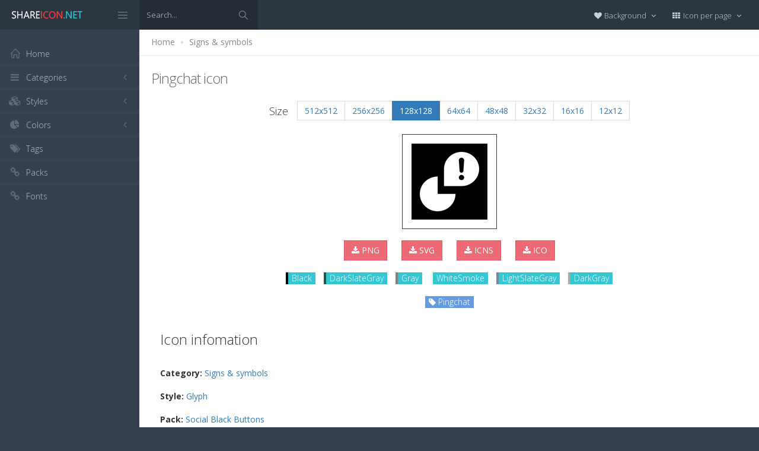

--- FILE ---
content_type: text/html; charset=utf-8
request_url: https://www.shareicon.net/pingchat-103064
body_size: 9930
content:
<!DOCTYPE html>
<!--[if IE 8]> <html lang="en" class="ie8 no-js"> <![endif]-->
<!--[if IE 9]> <html lang="en" class="ie9 no-js"> <![endif]-->
<!--[if !IE]><!-->
<html lang="en">
<!--<![endif]-->
<head>
    <meta charset="utf-8" />
    <title>Pingchat icon</title>
    <meta http-equiv="X-UA-Compatible" content="IE=edge">
    <meta content="width=device-width, initial-scale=1" name="viewport" />
    <link href="//fonts.googleapis.com/css?family=Open+Sans:400,300,600,700&amp;subset=all" rel="stylesheet" type="text/css" />
    <link href="/Content/global/plugins/font-awesome/css/font-awesome.min.css" rel="stylesheet" type="text/css" />
    <link href="/Content/global/plugins/simple-line-icons/simple-line-icons.min.css" rel="stylesheet" type="text/css" />
    <link href="/Content/global/plugins/bootstrap/css/bootstrap.min.css" rel="stylesheet" type="text/css" />
    <link href="/Content/global/plugins/bootstrap-switch/css/bootstrap-switch.min.css" rel="stylesheet" type="text/css" />
    
    <link href="/Content/global/css/components.min.css" rel="stylesheet" type="text/css" />
    <link href="/Content/global/css/plugins.min.css" rel="stylesheet" type="text/css" />
    <link href="/Content/layouts/layout/css/layout.min.css" rel="stylesheet" type="text/css" />
    <link href="/Content/layouts/layout/css/themes/darkblue.min.css" rel="stylesheet" type="text/css" />
    <link href="/Content/layouts/layout/css/custom.min.css" rel="stylesheet" type="text/css" />
    <link href="/Content/styles.css" rel="stylesheet" />
    <link rel="shortcut icon" href="/favicon.ico" />
    
    <link rel="canonical" href="https://www.shareicon.net/pingchat-103064" />
    <link rel="alternate" type="application/rss+xml" title="Share Icon RSS Feed" href="/rss/search" />
    <meta property="article:section" content="Pingchat" />
    <meta name="description" content="Download Pingchat icon, Category: Signs &amp; symbols, Style: Glyph, Packages: Social Black Buttons, Author: Aha-Soft, License: Creative Commons (Attribution 3.0 Unported), Color: Black" />
    <meta name="keywords" content="Pingchat icon,Signs &amp; symbols,Glyph,Social Black Buttons,Aha-Soft,BlackPNG,ICO,SVG,PSD,AI,SVG,EPS" />
    <meta name="twitter:site" content="www.shareicon.net">
    <meta name="twitter:title" content="Pingchat">
    <meta name="twitter:description" content="Download Pingchat icon, Category: Signs &amp; symbols, Style: Glyph, Packages: Social Black Buttons, Author: Aha-Soft, License: Creative Commons (Attribution 3.0 Unported), Color: Black">
    <meta name="twitter:url" content="https://www.shareicon.net/pingchat-103064">
    <meta property="og:title" content="Pingchat" />
    <meta property="og:description" content="Download Pingchat icon, Category: Signs &amp; symbols, Style: Glyph, Packages: Social Black Buttons, Author: Aha-Soft, License: Creative Commons (Attribution 3.0 Unported), Color: Black" />
    <meta property="og:url" content="https://www.shareicon.net/pingchat-103064" />
    <meta property="og:image" content="https://www.shareicon.net/data/2015/09/18/103064_pingchat_512x512.png" />
    <meta itemprop="dateCreated" content="9/18/2015 11:15:12 AM" />
    <meta itemprop="dateModified" content="8/14/2016 3:47:12 PM" />

</head>

<body class="page-header-fixed page-sidebar-closed-hide-logo page-content-white">
    <div class="page-header navbar navbar-fixed-top page-sidebar-fixed">
        <div class="page-header-inner ">
            <div class="page-logo">
                <a href="/" title="ShareIcon.net - Download free icons"><img src="/Content/layouts/layout/img/logo.png" alt="shareicon.net" class="logo-default" /></a>
                <div class="menu-toggler sidebar-toggler">
                    <span></span>
                </div>
            </div>
            <a href="javascript:;" class="menu-toggler responsive-toggler" data-toggle="collapse" data-target=".navbar-collapse">
                <span></span>
            </a>
            <form class="search-form search-form-expanded" action="/search" method="GET">
                <div class="input-group">
                    <input type="text" class="form-control" placeholder="Search..." name="kwd">
                    <span class="input-group-btn">
                        <a href="javascript:;" class="btn submit">
                            <i class="icon-magnifier"></i>
                        </a>
                    </span>
                </div>
            </form>

            

            <div class="top-menu">

                <ul class="nav navbar-nav pull-right">
                    <li class="dropdown dropdown-user">
                        <a href="javascript:;" class="dropdown-toggle" data-toggle="dropdown" data-hover="dropdown" data-close-others="true">
                            <span class="username"><i class="fa fa-heart"></i> Background </span>
                            <i class="fa fa-angle-down"></i>
                        </a>
                        <ul class="dropdown-menu dropdown-menu-default">
                            <li class="active">
                                <a href="javascript:setBackgroud('white');"><span class="square white"></span> White</a>
                            </li>
                            <li class="">
                                <a href="javascript:setBackgroud('black');;"><span class="square black"></span> Black</a>
                            </li>
                            <li class="">
                                <a href="javascript:setBackgroud('transparent');;"><span class="square"></span> Transparent</a>
                            </li>
                        </ul>
                    </li>
                    <li class="dropdown dropdown-user">
                        <a href="javascript:;" class="dropdown-toggle" data-toggle="dropdown" data-hover="dropdown" data-close-others="true">
                            <span class="username"><i class="fa fa-th"></i> Icon per page </span>
                            <i class="fa fa-angle-down"></i>
                        </a>
                        <ul class="dropdown-menu dropdown-menu-default">
                            <li class="">
                                <a href="javascript:setDefaultRow(12);"><i class="fa fa-square"></i> 12</a>
                            </li>
                            <li class="active">
                                <a href="javascript:setDefaultRow(24);;"><i class="fa fa-square"></i> 24 </a>
                            </li>
                            <li class="">
                                <a href="javascript:setDefaultRow(36);;"><i class="fa fa-square"></i> 36 </a>
                            </li>
                            <li class="">
                                <a href="javascript:setDefaultRow(48);;"><i class="fa fa-square"></i> 48 </a>
                            </li>
                            <li class="">
                                <a href="javascript:setDefaultRow(60);;"><i class="fa fa-square"></i> 60 </a>
                            </li>
                        </ul>
                    </li>
                </ul>
            </div>
        </div>
    </div>

    <div class="clearfix"> </div>
    <div class="page-container">
        <div class="page-sidebar-wrapper">
            

<div class="page-sidebar navbar-collapse collapse">
    <ul class="page-sidebar-menu  page-header-fixed " data-keep-expanded="false" data-auto-scroll="true" data-slide-speed="200" style="padding-top: 20px">
        <li class="sidebar-toggler-wrapper hide">
            <div class="sidebar-toggler"><span></span></div>
        </li>
        <li class="nav-item start">
            <a href="/" class="nav-link nav-toggle">
                <i class="icon-home"></i>
                <span class="title">Home</span>
            </a>
        </li>

        <li class="nav-item">
            <a href="javascript:;" class="nav-link nav-toggle">
                <i class="fa fa-bars"></i>
                <span class="title">Categories</span>
                <span class="arrow"></span>
            </a>
            <ul class="sub-menu">
                    <li class="nav-item">
                        <a href="/category/" class="nav-link">
                            <span class="title"></span>
                        </a>
                    </li>
                    <li class="nav-item">
                        <a href="/category/abstract" class="nav-link">
                            <span class="title">Abstract</span>
                        </a>
                    </li>
                    <li class="nav-item">
                        <a href="/category/clothes-accessories" class="nav-link">
                            <span class="title">Clothes &amp; accessories</span>
                        </a>
                    </li>
                    <li class="nav-item">
                        <a href="/category/agriculture-farming-gardening" class="nav-link">
                            <span class="title">Agriculture, farming, &amp; gardening</span>
                        </a>
                    </li>
                    <li class="nav-item">
                        <a href="/category/architecture-and-city" class="nav-link">
                            <span class="title">Architecture And City</span>
                        </a>
                    </li>
                    <li class="nav-item">
                        <a href="/category/art-and-design" class="nav-link">
                            <span class="title">Art And Design</span>
                        </a>
                    </li>
                    <li class="nav-item">
                        <a href="/category/files-and-folders" class="nav-link">
                            <span class="title">Files And Folders</span>
                        </a>
                    </li>
                    <li class="nav-item">
                        <a href="/category/hands-and-gestures" class="nav-link">
                            <span class="title">Hands And Gestures</span>
                        </a>
                    </li>
                    <li class="nav-item">
                        <a href="/category/maps-and-location" class="nav-link">
                            <span class="title">Maps And Location</span>
                        </a>
                    </li>
                    <li class="nav-item">
                        <a href="/category/shapes-and-symbols" class="nav-link">
                            <span class="title">Shapes And Symbols</span>
                        </a>
                    </li>
                    <li class="nav-item">
                        <a href="/category/time-and-date" class="nav-link">
                            <span class="title">Time And Date</span>
                        </a>
                    </li>
                    <li class="nav-item">
                        <a href="/category/tools-and-utensils" class="nav-link">
                            <span class="title">Tools And Utensils</span>
                        </a>
                    </li>
                    <li class="nav-item">
                        <a href="/category/commerce-and-shopping" class="nav-link">
                            <span class="title">Commerce And Shopping</span>
                        </a>
                    </li>
                    <li class="nav-item">
                        <a href="/category/shipping-and-delivery" class="nav-link">
                            <span class="title">Shipping And Delivery</span>
                        </a>
                    </li>
                    <li class="nav-item">
                        <a href="/category/sports-and-competition" class="nav-link">
                            <span class="title">Sports And Competition</span>
                        </a>
                    </li>
                    <li class="nav-item">
                        <a href="/category/furniture-and-household" class="nav-link">
                            <span class="title">Furniture And Household</span>
                        </a>
                    </li>
                    <li class="nav-item">
                        <a href="/category/business-and-finance" class="nav-link">
                            <span class="title">Business And Finance</span>
                        </a>
                    </li>
                    <li class="nav-item">
                        <a href="/category/love-and-romance" class="nav-link">
                            <span class="title">Love And Romance</span>
                        </a>
                    </li>
                    <li class="nav-item">
                        <a href="/category/music-and-multimedia" class="nav-link">
                            <span class="title">Music And Multimedia</span>
                        </a>
                    </li>
                    <li class="nav-item">
                        <a href="/category/food-and-restaurant" class="nav-link">
                            <span class="title">Food And Restaurant</span>
                        </a>
                    </li>
                    <li class="nav-item">
                        <a href="/category/birthday-and-party" class="nav-link">
                            <span class="title">Birthday And Party</span>
                        </a>
                    </li>
                    <li class="nav-item">
                        <a href="/category/farming-and-gardening" class="nav-link">
                            <span class="title">Farming And Gardening</span>
                        </a>
                    </li>
                    <li class="nav-item">
                        <a href="/category/seo-and-web" class="nav-link">
                            <span class="title">Seo And Web</span>
                        </a>
                    </li>
                    <li class="nav-item">
                        <a href="/category/maps-and-flags" class="nav-link">
                            <span class="title">Maps And Flags</span>
                        </a>
                    </li>
                    <li class="nav-item">
                        <a href="/category/healthcare-and-medical" class="nav-link">
                            <span class="title">Healthcare And Medical</span>
                        </a>
                    </li>
                    <li class="nav-item">
                        <a href="/category/ecology-and-environment" class="nav-link">
                            <span class="title">Ecology And Environment</span>
                        </a>
                    </li>
                    <li class="nav-item">
                        <a href="/category/kid-and-baby" class="nav-link">
                            <span class="title">Kid And Baby</span>
                        </a>
                    </li>
                    <li class="nav-item">
                        <a href="/category/construction-and-tools" class="nav-link">
                            <span class="title">Construction And Tools</span>
                        </a>
                    </li>
                    <li class="nav-item">
                        <a href="/category/professions-and-jobs" class="nav-link">
                            <span class="title">Professions And Jobs</span>
                        </a>
                    </li>
                    <li class="nav-item">
                        <a href="/category/hobbies-and-free-time" class="nav-link">
                            <span class="title">Hobbies And Free Time</span>
                        </a>
                    </li>
                    <li class="nav-item">
                        <a href="/category/brands-and-logotypes" class="nav-link">
                            <span class="title">Brands And Logotypes</span>
                        </a>
                    </li>
                    <li class="nav-item">
                        <a href="/category/animals" class="nav-link">
                            <span class="title">Animals</span>
                        </a>
                    </li>
                    <li class="nav-item">
                        <a href="/category/electronics-appliances" class="nav-link">
                            <span class="title">Electronics &amp; appliances</span>
                        </a>
                    </li>
                    <li class="nav-item">
                        <a href="/category/desktop-apps" class="nav-link">
                            <span class="title">Desktop apps</span>
                        </a>
                    </li>
                    <li class="nav-item">
                        <a href="/category/mobile-apps" class="nav-link">
                            <span class="title">Mobile apps</span>
                        </a>
                    </li>
                    <li class="nav-item">
                        <a href="/category/arrows" class="nav-link">
                            <span class="title">Arrows</span>
                        </a>
                    </li>
                    <li class="nav-item">
                        <a href="/category/art" class="nav-link">
                            <span class="title">Art</span>
                        </a>
                    </li>
                    <li class="nav-item">
                        <a href="/category/avatars-smileys" class="nav-link">
                            <span class="title">Avatars &amp; smileys</span>
                        </a>
                    </li>
                    <li class="nav-item">
                        <a href="/category/sports-awards" class="nav-link">
                            <span class="title">Sports &amp; awards</span>
                        </a>
                    </li>
                    <li class="nav-item">
                        <a href="/category/health-beauty-fashion" class="nav-link">
                            <span class="title">Health, Beauty, &amp; Fashion</span>
                        </a>
                    </li>
                    <li class="nav-item">
                        <a href="/category/beauty" class="nav-link">
                            <span class="title">Beauty</span>
                        </a>
                    </li>
                    <li class="nav-item">
                        <a href="/category/buildings" class="nav-link">
                            <span class="title">Buildings</span>
                        </a>
                    </li>
                    <li class="nav-item">
                        <a href="/category/interior-buildings" class="nav-link">
                            <span class="title">Interior &amp; buildings</span>
                        </a>
                    </li>
                    <li class="nav-item">
                        <a href="/category/business" class="nav-link">
                            <span class="title">Business</span>
                        </a>
                    </li>
                    <li class="nav-item">
                        <a href="/category/business-finance" class="nav-link">
                            <span class="title">Business &amp; finance</span>
                        </a>
                    </li>
                    <li class="nav-item">
                        <a href="/category/christmas" class="nav-link">
                            <span class="title">Christmas</span>
                        </a>
                    </li>
                    <li class="nav-item">
                        <a href="/category/cinema" class="nav-link">
                            <span class="title">Cinema</span>
                        </a>
                    </li>
                    <li class="nav-item">
                        <a href="/category/shopping-e-commerce" class="nav-link">
                            <span class="title">Shopping &amp; e-commerce</span>
                        </a>
                    </li>
                    <li class="nav-item">
                        <a href="/category/commerce" class="nav-link">
                            <span class="title">Commerce</span>
                        </a>
                    </li>
                    <li class="nav-item">
                        <a href="/category/communications" class="nav-link">
                            <span class="title">Communications</span>
                        </a>
                    </li>
                    <li class="nav-item">
                        <a href="/category/network-communications" class="nav-link">
                            <span class="title">Network &amp; communications</span>
                        </a>
                    </li>
                    <li class="nav-item">
                        <a href="/category/culture-communities" class="nav-link">
                            <span class="title">Culture &amp; communities</span>
                        </a>
                    </li>
                    <li class="nav-item">
                        <a href="/category/computer" class="nav-link">
                            <span class="title">Computer</span>
                        </a>
                    </li>
                    <li class="nav-item">
                        <a href="/category/computer-hardware" class="nav-link">
                            <span class="title">Computer &amp; hardware</span>
                        </a>
                    </li>
                    <li class="nav-item">
                        <a href="/category/tools-construction" class="nav-link">
                            <span class="title">Tools &amp; construction</span>
                        </a>
                    </li>
                    <li class="nav-item">
                        <a href="/category/controls" class="nav-link">
                            <span class="title">controls</span>
                        </a>
                    </li>
                    <li class="nav-item">
                        <a href="/category/cultures" class="nav-link">
                            <span class="title">Cultures</span>
                        </a>
                    </li>
                    <li class="nav-item">
                        <a href="/category/valentines-day" class="nav-link">
                            <span class="title">Valentines Day</span>
                        </a>
                    </li>
                    <li class="nav-item">
                        <a href="/category/shipping-delivery-fulfillment" class="nav-link">
                            <span class="title">Shipping, Delivery, &amp; Fulfillment</span>
                        </a>
                    </li>
                    <li class="nav-item">
                        <a href="/category/photography-graphic-design" class="nav-link">
                            <span class="title">Photography &amp; graphic design</span>
                        </a>
                    </li>
                    <li class="nav-item">
                        <a href="/category/food-drinks" class="nav-link">
                            <span class="title">Food &amp; drinks</span>
                        </a>
                    </li>
                    <li class="nav-item">
                        <a href="/category/easter" class="nav-link">
                            <span class="title">Easter</span>
                        </a>
                    </li>
                    <li class="nav-item">
                        <a href="/category/ecology-environmentalism" class="nav-link">
                            <span class="title">Ecology &amp; environmentalism</span>
                        </a>
                    </li>
                    <li class="nav-item">
                        <a href="/category/edit-tools" class="nav-link">
                            <span class="title">Edit Tools</span>
                        </a>
                    </li>
                    <li class="nav-item">
                        <a href="/category/education" class="nav-link">
                            <span class="title">Education</span>
                        </a>
                    </li>
                    <li class="nav-item">
                        <a href="/category/education-science" class="nav-link">
                            <span class="title">Education &amp; science</span>
                        </a>
                    </li>
                    <li class="nav-item">
                        <a href="/category/electronics" class="nav-link">
                            <span class="title">Electronics</span>
                        </a>
                    </li>
                    <li class="nav-item">
                        <a href="/category/military-law-enforcement" class="nav-link">
                            <span class="title">Military &amp; law enforcement</span>
                        </a>
                    </li>
                    <li class="nav-item">
                        <a href="/category/events-entertainment" class="nav-link">
                            <span class="title">Events &amp; Entertainment</span>
                        </a>
                    </li>
                    <li class="nav-item">
                        <a href="/category/entertainment" class="nav-link">
                            <span class="title">Entertainment</span>
                        </a>
                    </li>
                    <li class="nav-item">
                        <a href="/category/real-estate" class="nav-link">
                            <span class="title">Real Estate</span>
                        </a>
                    </li>
                    <li class="nav-item">
                        <a href="/category/family-home" class="nav-link">
                            <span class="title">Family &amp; home</span>
                        </a>
                    </li>
                    <li class="nav-item">
                        <a href="/category/fashion" class="nav-link">
                            <span class="title">Fashion</span>
                        </a>
                    </li>
                    <li class="nav-item">
                        <a href="/category/files-folders" class="nav-link">
                            <span class="title">Files &amp; folders</span>
                        </a>
                    </li>
                    <li class="nav-item">
                        <a href="/category/flags" class="nav-link">
                            <span class="title">Flags</span>
                        </a>
                    </li>
                    <li class="nav-item">
                        <a href="/category/food" class="nav-link">
                            <span class="title">food</span>
                        </a>
                    </li>
                    <li class="nav-item">
                        <a href="/category/gaming-gambling" class="nav-link">
                            <span class="title">Gaming &amp; gambling</span>
                        </a>
                    </li>
                    <li class="nav-item">
                        <a href="/category/gaming" class="nav-link">
                            <span class="title">Gaming</span>
                        </a>
                    </li>
                    <li class="nav-item">
                        <a href="/category/touch-gestures" class="nav-link">
                            <span class="title">Touch gestures</span>
                        </a>
                    </li>
                    <li class="nav-item">
                        <a href="/category/gestures" class="nav-link">
                            <span class="title">Gestures</span>
                        </a>
                    </li>
                    <li class="nav-item">
                        <a href="/category/halloween" class="nav-link">
                            <span class="title">Halloween</span>
                        </a>
                    </li>
                    <li class="nav-item">
                        <a href="/category/healthcare-medical" class="nav-link">
                            <span class="title">Healthcare &amp; medical</span>
                        </a>
                    </li>
                    <li class="nav-item">
                        <a href="/category/recreation-hobbies" class="nav-link">
                            <span class="title">Recreation &amp; hobbies</span>
                        </a>
                    </li>
                    <li class="nav-item">
                        <a href="/category/holidays" class="nav-link">
                            <span class="title">Holidays</span>
                        </a>
                    </li>
                    <li class="nav-item">
                        <a href="/category/travel-hotels" class="nav-link">
                            <span class="title">Travel &amp; hotels</span>
                        </a>
                    </li>
                    <li class="nav-item">
                        <a href="/category/industry" class="nav-link">
                            <span class="title">Industry</span>
                        </a>
                    </li>
                    <li class="nav-item">
                        <a href="/category/interface" class="nav-link">
                            <span class="title">Interface</span>
                        </a>
                    </li>
                    <li class="nav-item">
                        <a href="/category/ios7-optimized" class="nav-link">
                            <span class="title">iOS7 optimized</span>
                        </a>
                    </li>
                    <li class="nav-item">
                        <a href="/category/logo" class="nav-link">
                            <span class="title">Logo</span>
                        </a>
                    </li>
                    <li class="nav-item">
                        <a href="/category/maps-navigation" class="nav-link">
                            <span class="title">Maps &amp; navigation</span>
                        </a>
                    </li>
                    <li class="nav-item">
                        <a href="/category/marketing" class="nav-link">
                            <span class="title">Marketing</span>
                        </a>
                    </li>
                    <li class="nav-item">
                        <a href="/category/social-media" class="nav-link">
                            <span class="title">Social media</span>
                        </a>
                    </li>
                    <li class="nav-item">
                        <a href="/category/medical" class="nav-link">
                            <span class="title">Medical</span>
                        </a>
                    </li>
                    <li class="nav-item">
                        <a href="/category/miscellaneous" class="nav-link">
                            <span class="title">Miscellaneous</span>
                        </a>
                    </li>
                    <li class="nav-item">
                        <a href="/category/mixed" class="nav-link">
                            <span class="title">Mixed</span>
                        </a>
                    </li>
                    <li class="nav-item">
                        <a href="/category/monuments" class="nav-link">
                            <span class="title">Monuments</span>
                        </a>
                    </li>
                    <li class="nav-item">
                        <a href="/category/music-multimedia" class="nav-link">
                            <span class="title">Music &amp; multimedia</span>
                        </a>
                    </li>
                    <li class="nav-item">
                        <a href="/category/multimedia" class="nav-link">
                            <span class="title">Multimedia</span>
                        </a>
                    </li>
                    <li class="nav-item">
                        <a href="/category/music" class="nav-link">
                            <span class="title">Music</span>
                        </a>
                    </li>
                    <li class="nav-item">
                        <a href="/category/nature-outdoors" class="nav-link">
                            <span class="title">Nature &amp; outdoors</span>
                        </a>
                    </li>
                    <li class="nav-item">
                        <a href="/category/nature" class="nav-link">
                            <span class="title">Nature</span>
                        </a>
                    </li>
                    <li class="nav-item">
                        <a href="/category/networking" class="nav-link">
                            <span class="title">Networking</span>
                        </a>
                    </li>
                    <li class="nav-item">
                        <a href="/category/other" class="nav-link">
                            <span class="title">other</span>
                        </a>
                    </li>
                    <li class="nav-item">
                        <a href="/category/people" class="nav-link">
                            <span class="title">People</span>
                        </a>
                    </li>
                    <li class="nav-item">
                        <a href="/category/romance" class="nav-link">
                            <span class="title">Romance</span>
                        </a>
                    </li>
                    <li class="nav-item">
                        <a href="/category//root" class="nav-link">
                            <span class="title">Root</span>
                        </a>
                    </li>
                    <li class="nav-item">
                        <a href="/category/security" class="nav-link">
                            <span class="title">Security</span>
                        </a>
                    </li>
                    <li class="nav-item">
                        <a href="/category/seo-web" class="nav-link">
                            <span class="title">SEO &amp; web</span>
                        </a>
                    </li>
                    <li class="nav-item">
                        <a href="/category/shapes" class="nav-link">
                            <span class="title">shapes</span>
                        </a>
                    </li>
                    <li class="nav-item">
                        <a href="/category/signaling" class="nav-link">
                            <span class="title">Signaling</span>
                        </a>
                    </li>
                    <li class="nav-item">
                        <a href="/category/signs" class="nav-link">
                            <span class="title">Signs</span>
                        </a>
                    </li>
                    <li class="nav-item">
                        <a href="/category/signs-symbols" class="nav-link">
                            <span class="title">Signs &amp; symbols</span>
                        </a>
                    </li>
                    <li class="nav-item">
                        <a href="/category/smileys" class="nav-link">
                            <span class="title">Smileys</span>
                        </a>
                    </li>
                    <li class="nav-item">
                        <a href="/category/social" class="nav-link">
                            <span class="title">social</span>
                        </a>
                    </li>
                    <li class="nav-item">
                        <a href="/category/sports" class="nav-link">
                            <span class="title">Sports</span>
                        </a>
                    </li>
                    <li class="nav-item">
                        <a href="/category/summer" class="nav-link">
                            <span class="title">Summer</span>
                        </a>
                    </li>
                    <li class="nav-item">
                        <a href="/category/technology" class="nav-link">
                            <span class="title">technology</span>
                        </a>
                    </li>
                    <li class="nav-item">
                        <a href="/category/transport" class="nav-link">
                            <span class="title">Transport</span>
                        </a>
                    </li>
                    <li class="nav-item">
                        <a href="/category/transportation" class="nav-link">
                            <span class="title">Transportation</span>
                        </a>
                    </li>
                    <li class="nav-item">
                        <a href="/category/travel" class="nav-link">
                            <span class="title">Travel</span>
                        </a>
                    </li>
                    <li class="nav-item">
                        <a href="/category/ui" class="nav-link">
                            <span class="title">UI</span>
                        </a>
                    </li>
                    <li class="nav-item">
                        <a href="/category/user" class="nav-link">
                            <span class="title">User</span>
                        </a>
                    </li>
                    <li class="nav-item">
                        <a href="/category/weapons" class="nav-link">
                            <span class="title">Weapons</span>
                        </a>
                    </li>
                    <li class="nav-item">
                        <a href="/category/weather" class="nav-link">
                            <span class="title">Weather</span>
                        </a>
                    </li>
                    <li class="nav-item">
                        <a href="/category/web" class="nav-link">
                            <span class="title">Web</span>
                        </a>
                    </li>
                    <li class="nav-item">
                        <a href="/category/wellness" class="nav-link">
                            <span class="title">Wellness</span>
                        </a>
                    </li>
            </ul>
        </li>
        <li class="nav-item">
            <a href="javascript:;" class="nav-link nav-toggle">
                <i class="fa fa-cubes"></i>
                <span class="title">Styles</span>
                <span class="arrow"></span>
            </a>
            <ul class="sub-menu">
                    <li class="nav-item">
                        <a href="/style/3d" class="nav-link">
                            <span class="title">3D</span>
                        </a>
                    </li>
                    <li class="nav-item">
                        <a href="/style/badge" class="nav-link">
                            <span class="title">Badge</span>
                        </a>
                    </li>
                    <li class="nav-item">
                        <a href="/style/cartoon" class="nav-link">
                            <span class="title">Cartoon</span>
                        </a>
                    </li>
                    <li class="nav-item">
                        <a href="/style/filled-outline" class="nav-link">
                            <span class="title">Filled outline</span>
                        </a>
                    </li>
                    <li class="nav-item">
                        <a href="/style/flat" class="nav-link">
                            <span class="title">Flat</span>
                        </a>
                    </li>
                    <li class="nav-item">
                        <a href="/style/glyph" class="nav-link">
                            <span class="title">Glyph</span>
                        </a>
                    </li>
                    <li class="nav-item">
                        <a href="/style/handdrawn" class="nav-link">
                            <span class="title">Handdrawn</span>
                        </a>
                    </li>
                    <li class="nav-item">
                        <a href="/style/long-shadow" class="nav-link">
                            <span class="title">Long Shadow</span>
                        </a>
                    </li>
                    <li class="nav-item">
                        <a href="/style/outline" class="nav-link">
                            <span class="title">Outline</span>
                        </a>
                    </li>
                    <li class="nav-item">
                        <a href="/style/photorealistic" class="nav-link">
                            <span class="title">Photorealistic</span>
                        </a>
                    </li>
                    <li class="nav-item">
                        <a href="/style/pixel" class="nav-link">
                            <span class="title">Pixel</span>
                        </a>
                    </li>
                    <li class="nav-item">
                        <a href="/style/smooth" class="nav-link">
                            <span class="title">Smooth</span>
                        </a>
                    </li>
            </ul>
        </li>

        


        <li class="nav-item">
            <a href="javascript:;" class="nav-link nav-toggle">
                <i class="fa fa-pie-chart"></i>
                <span class="title">Colors</span>
                <span class="arrow"></span>
            </a>
            <ul class="sub-menu">
                <li class="nav-item">
                    <div class="colors">
                            <a href="/color/black" title="Find all icon with color Black"><i class="fa fa-square" style="color:Black"></i></a>
                            <a href="/color/darkslategray" title="Find all icon with color DarkSlateGray"><i class="fa fa-square" style="color:DarkSlateGray"></i></a>
                            <a href="/color/whitesmoke" title="Find all icon with color WhiteSmoke"><i class="fa fa-square" style="color:WhiteSmoke"></i></a>
                            <a href="/color/darkgray" title="Find all icon with color DarkGray"><i class="fa fa-square" style="color:DarkGray"></i></a>
                            <a href="/color/gray" title="Find all icon with color Gray"><i class="fa fa-square" style="color:Gray"></i></a>
                            <a href="/color/gainsboro" title="Find all icon with color Gainsboro"><i class="fa fa-square" style="color:Gainsboro"></i></a>
                            <a href="/color/dimgray" title="Find all icon with color DimGray"><i class="fa fa-square" style="color:DimGray"></i></a>
                            <a href="/color/steelblue" title="Find all icon with color SteelBlue"><i class="fa fa-square" style="color:SteelBlue"></i></a>
                            <a href="/color/gold" title="Find all icon with color Gold"><i class="fa fa-square" style="color:Gold"></i></a>
                            <a href="/color/dodgerblue" title="Find all icon with color DodgerBlue"><i class="fa fa-square" style="color:DodgerBlue"></i></a>
                            <a href="/color/silver" title="Find all icon with color Silver"><i class="fa fa-square" style="color:Silver"></i></a>
                            <a href="/color/lavender" title="Find all icon with color Lavender"><i class="fa fa-square" style="color:Lavender"></i></a>
                            <a href="/color/darkslateblue" title="Find all icon with color DarkSlateBlue"><i class="fa fa-square" style="color:DarkSlateBlue"></i></a>
                            <a href="/color/sandybrown" title="Find all icon with color SandyBrown"><i class="fa fa-square" style="color:SandyBrown"></i></a>
                            <a href="/color/goldenrod" title="Find all icon with color Goldenrod"><i class="fa fa-square" style="color:Goldenrod"></i></a>
                            <a href="/color/khaki" title="Find all icon with color Khaki"><i class="fa fa-square" style="color:Khaki"></i></a>
                            <a href="/color/cornflowerblue" title="Find all icon with color CornflowerBlue"><i class="fa fa-square" style="color:CornflowerBlue"></i></a>
                            <a href="/color/firebrick" title="Find all icon with color Firebrick"><i class="fa fa-square" style="color:Firebrick"></i></a>
                            <a href="/color/crimson" title="Find all icon with color Crimson"><i class="fa fa-square" style="color:Crimson"></i></a>
                            <a href="/color/lightgray" title="Find all icon with color LightGray"><i class="fa fa-square" style="color:LightGray"></i></a>
                            <a href="/color/chocolate" title="Find all icon with color Chocolate"><i class="fa fa-square" style="color:Chocolate"></i></a>
                            <a href="/color/midnightblue" title="Find all icon with color MidnightBlue"><i class="fa fa-square" style="color:MidnightBlue"></i></a>
                            <a href="/color/saddlebrown" title="Find all icon with color SaddleBrown"><i class="fa fa-square" style="color:SaddleBrown"></i></a>
                            <a href="/color/yellowgreen" title="Find all icon with color YellowGreen"><i class="fa fa-square" style="color:YellowGreen"></i></a>
                            <a href="/color/indianred" title="Find all icon with color IndianRed"><i class="fa fa-square" style="color:IndianRed"></i></a>
                            <a href="/color/tomato" title="Find all icon with color Tomato"><i class="fa fa-square" style="color:Tomato"></i></a>
                            <a href="/color/royalblue" title="Find all icon with color RoyalBlue"><i class="fa fa-square" style="color:RoyalBlue"></i></a>
                            <a href="/color/skyblue" title="Find all icon with color SkyBlue"><i class="fa fa-square" style="color:SkyBlue"></i></a>
                            <a href="/color/darkorange" title="Find all icon with color DarkOrange"><i class="fa fa-square" style="color:DarkOrange"></i></a>
                            <a href="/color/olivedrab" title="Find all icon with color OliveDrab"><i class="fa fa-square" style="color:OliveDrab"></i></a>
                            <a href="/color/deepskyblue" title="Find all icon with color DeepSkyBlue"><i class="fa fa-square" style="color:DeepSkyBlue"></i></a>
                            <a href="/color/peru" title="Find all icon with color Peru"><i class="fa fa-square" style="color:Peru"></i></a>
                            <a href="/color/sienna" title="Find all icon with color Sienna"><i class="fa fa-square" style="color:Sienna"></i></a>
                            <a href="/color/red" title="Find all icon with color Red"><i class="fa fa-square" style="color:Red"></i></a>
                            <a href="/color/lightslategray" title="Find all icon with color LightSlateGray"><i class="fa fa-square" style="color:LightSlateGray"></i></a>
                            <a href="/color/darkcyan" title="Find all icon with color DarkCyan"><i class="fa fa-square" style="color:DarkCyan"></i></a>
                            <a href="/color/lightsteelblue" title="Find all icon with color LightSteelBlue"><i class="fa fa-square" style="color:LightSteelBlue"></i></a>
                            <a href="/color/orange" title="Find all icon with color Orange"><i class="fa fa-square" style="color:Orange"></i></a>
                            <a href="/color/darkkhaki" title="Find all icon with color DarkKhaki"><i class="fa fa-square" style="color:DarkKhaki"></i></a>
                            <a href="/color/teal" title="Find all icon with color Teal"><i class="fa fa-square" style="color:Teal"></i></a>
                            <a href="/color/forestgreen" title="Find all icon with color ForestGreen"><i class="fa fa-square" style="color:ForestGreen"></i></a>
                            <a href="/color/lightseagreen" title="Find all icon with color LightSeaGreen"><i class="fa fa-square" style="color:LightSeaGreen"></i></a>
                            <a href="/color/limegreen" title="Find all icon with color LimeGreen"><i class="fa fa-square" style="color:LimeGreen"></i></a>
                            <a href="/color/darkolivegreen" title="Find all icon with color DarkOliveGreen"><i class="fa fa-square" style="color:DarkOliveGreen"></i></a>
                            <a href="/color/seagreen" title="Find all icon with color SeaGreen"><i class="fa fa-square" style="color:SeaGreen"></i></a>
                            <a href="/color/orangered" title="Find all icon with color OrangeRed"><i class="fa fa-square" style="color:OrangeRed"></i></a>
                            <a href="/color/darkturquoise" title="Find all icon with color DarkTurquoise"><i class="fa fa-square" style="color:DarkTurquoise"></i></a>
                            <a href="/color/lightskyblue" title="Find all icon with color LightSkyBlue"><i class="fa fa-square" style="color:LightSkyBlue"></i></a>
                            <a href="/color/darkgoldenrod" title="Find all icon with color DarkGoldenrod"><i class="fa fa-square" style="color:DarkGoldenrod"></i></a>
                            <a href="/color/mediumturquoise" title="Find all icon with color MediumTurquoise"><i class="fa fa-square" style="color:MediumTurquoise"></i></a>
                            <a href="/color/darkseagreen" title="Find all icon with color DarkSeaGreen"><i class="fa fa-square" style="color:DarkSeaGreen"></i></a>
                            <a href="/color/maroon" title="Find all icon with color Maroon"><i class="fa fa-square" style="color:Maroon"></i></a>
                            <a href="/color/cadetblue" title="Find all icon with color CadetBlue"><i class="fa fa-square" style="color:CadetBlue"></i></a>
                            <a href="/color/mediumseagreen" title="Find all icon with color MediumSeaGreen"><i class="fa fa-square" style="color:MediumSeaGreen"></i></a>
                            <a href="/color/burlywood" title="Find all icon with color BurlyWood"><i class="fa fa-square" style="color:BurlyWood"></i></a>
                            <a href="/color/darkred" title="Find all icon with color DarkRed"><i class="fa fa-square" style="color:DarkRed"></i></a>
                            <a href="/color/snow" title="Find all icon with color Snow"><i class="fa fa-square" style="color:Snow"></i></a>
                            <a href="/color/coral" title="Find all icon with color Coral"><i class="fa fa-square" style="color:Coral"></i></a>
                            <a href="/color/lightblue" title="Find all icon with color LightBlue"><i class="fa fa-square" style="color:LightBlue"></i></a>
                            <a href="/color/paleturquoise" title="Find all icon with color PaleTurquoise"><i class="fa fa-square" style="color:PaleTurquoise"></i></a>
                            <a href="/color/darkgreen" title="Find all icon with color DarkGreen"><i class="fa fa-square" style="color:DarkGreen"></i></a>
                            <a href="/color/linen" title="Find all icon with color Linen"><i class="fa fa-square" style="color:Linen"></i></a>
                            <a href="/color/brown" title="Find all icon with color Brown"><i class="fa fa-square" style="color:Brown"></i></a>
                            <a href="/color/palevioletred" title="Find all icon with color PaleVioletRed"><i class="fa fa-square" style="color:PaleVioletRed"></i></a>
                            <a href="/color/tan" title="Find all icon with color Tan"><i class="fa fa-square" style="color:Tan"></i></a>
                            <a href="/color/mediumaquamarine" title="Find all icon with color MediumAquamarine"><i class="fa fa-square" style="color:MediumAquamarine"></i></a>
                            <a href="/color/navajowhite" title="Find all icon with color NavajoWhite"><i class="fa fa-square" style="color:NavajoWhite"></i></a>
                            <a href="/color/slategray" title="Find all icon with color SlateGray"><i class="fa fa-square" style="color:SlateGray"></i></a>
                            <a href="/color/aliceblue" title="Find all icon with color AliceBlue"><i class="fa fa-square" style="color:AliceBlue"></i></a>
                            <a href="/color/mediumvioletred" title="Find all icon with color MediumVioletRed"><i class="fa fa-square" style="color:MediumVioletRed"></i></a>
                            <a href="/color/rosybrown" title="Find all icon with color RosyBrown"><i class="fa fa-square" style="color:RosyBrown"></i></a>
                            <a href="/color/green" title="Find all icon with color Green"><i class="fa fa-square" style="color:Green"></i></a>
                            <a href="/color/antiquewhite" title="Find all icon with color AntiqueWhite"><i class="fa fa-square" style="color:AntiqueWhite"></i></a>
                            <a href="/color/mediumorchid" title="Find all icon with color MediumOrchid"><i class="fa fa-square" style="color:MediumOrchid"></i></a>
                            <a href="/color/wheat" title="Find all icon with color Wheat"><i class="fa fa-square" style="color:Wheat"></i></a>
                            <a href="/color/deeppink" title="Find all icon with color DeepPink"><i class="fa fa-square" style="color:DeepPink"></i></a>
                            <a href="/color/palegoldenrod" title="Find all icon with color PaleGoldenrod"><i class="fa fa-square" style="color:PaleGoldenrod"></i></a>
                            <a href="/color/powderblue" title="Find all icon with color PowderBlue"><i class="fa fa-square" style="color:PowderBlue"></i></a>
                            <a href="/color/mediumpurple" title="Find all icon with color MediumPurple"><i class="fa fa-square" style="color:MediumPurple"></i></a>
                            <a href="/color/lightpink" title="Find all icon with color LightPink"><i class="fa fa-square" style="color:LightPink"></i></a>
                            <a href="/color/turquoise" title="Find all icon with color Turquoise"><i class="fa fa-square" style="color:Turquoise"></i></a>
                            <a href="/color/lightcoral" title="Find all icon with color LightCoral"><i class="fa fa-square" style="color:LightCoral"></i></a>
                            <a href="/color/salmon" title="Find all icon with color Salmon"><i class="fa fa-square" style="color:Salmon"></i></a>
                            <a href="/color/olive" title="Find all icon with color Olive"><i class="fa fa-square" style="color:Olive"></i></a>
                            <a href="/color/lightsalmon" title="Find all icon with color LightSalmon"><i class="fa fa-square" style="color:LightSalmon"></i></a>
                            <a href="/color/darkblue" title="Find all icon with color DarkBlue"><i class="fa fa-square" style="color:DarkBlue"></i></a>
                            <a href="/color/beige" title="Find all icon with color Beige"><i class="fa fa-square" style="color:Beige"></i></a>
                            <a href="/color/darkorchid" title="Find all icon with color DarkOrchid"><i class="fa fa-square" style="color:DarkOrchid"></i></a>
                            <a href="/color/indigo" title="Find all icon with color Indigo"><i class="fa fa-square" style="color:Indigo"></i></a>
                            <a href="/color/lightcyan" title="Find all icon with color LightCyan"><i class="fa fa-square" style="color:LightCyan"></i></a>
                            <a href="/color/slateblue" title="Find all icon with color SlateBlue"><i class="fa fa-square" style="color:SlateBlue"></i></a>
                            <a href="/color/ghostwhite" title="Find all icon with color GhostWhite"><i class="fa fa-square" style="color:GhostWhite"></i></a>
                            <a href="/color/moccasin" title="Find all icon with color Moccasin"><i class="fa fa-square" style="color:Moccasin"></i></a>
                            <a href="/color/yellow" title="Find all icon with color Yellow"><i class="fa fa-square" style="color:Yellow"></i></a>
                            <a href="/color/darksalmon" title="Find all icon with color DarkSalmon"><i class="fa fa-square" style="color:DarkSalmon"></i></a>
                            <a href="/color/lemonchiffon" title="Find all icon with color LemonChiffon"><i class="fa fa-square" style="color:LemonChiffon"></i></a>
                            <a href="/color/hotpink" title="Find all icon with color HotPink"><i class="fa fa-square" style="color:HotPink"></i></a>
                            <a href="/color/purple" title="Find all icon with color Purple"><i class="fa fa-square" style="color:Purple"></i></a>
                            <a href="/color/lightgreen" title="Find all icon with color LightGreen"><i class="fa fa-square" style="color:LightGreen"></i></a>
                            <a href="/color/lawngreen" title="Find all icon with color LawnGreen"><i class="fa fa-square" style="color:LawnGreen"></i></a>
                    </div>
                </li>
            </ul>
        </li>

        <li class="nav-item">
            <a href="/tags" class="nav-link nav-toggle">
                <i class="fa fa-tags"></i>
                <span class="title">Tags</span>
            </a>
        </li>

        <li class="nav-item">
            <a href="/packs" class="nav-link nav-toggle">
                <i class="fa fa-link"></i>
                <span class="title">Packs</span>
            </a>
        </li>
		
		
		<li class="nav-item">
            <a href="https://www.wfonts.com" title="Download free fonts" class="nav-link nav-toggle" target="_blank">
                <i class="fa fa-link"></i>
                <span class="title">Fonts</span>
            </a>
        </li>
		
		
    </ul>
</div>

        </div>
        <div class="page-content-wrapper">
            <div class="page-content bgWidth">
                




<div class="page-bar">
    <ul class="page-breadcrumb">
        <li>
            <a href="/" title="Share icon, Find free icon">Home</a>
            <i class="fa fa-circle"></i>
        </li>
        <li>
                <a href="/category/signs-symbols" title="Find Signs &amp; symbols Icon"><span>Signs &amp; symbols</span></a>
        </li>
    </ul>
</div>



<h1 class="page-title">
    Pingchat icon
</h1>

<div class="row">
    <div class="col-lg-12">
        <div class="details">

            <div class="tools">
                <div class="size">
                    <h4>Size</h4>
                    <ul class="pagination" id="allSize">

                            <li class=""><a data-size="512x512" href="/data/512x512/2015/09/18/103064_pingchat_512x512.png">512x512</a></li>
                            <li class=""><a data-size="256x256" href="/data/256x256/2015/09/18/103064_pingchat_512x512.png">256x256</a></li>
                            <li class="active"><a data-size="128x128" href="/data/128x128/2015/09/18/103064_pingchat_512x512.png">128x128</a></li>
                            <li class=""><a data-size="64x64" href="/data/64x64/2015/09/18/103064_pingchat_512x512.png">64x64</a></li>
                            <li class=""><a data-size="48x48" href="/data/48x48/2015/09/18/103064_pingchat_512x512.png">48x48</a></li>
                            <li class=""><a data-size="32x32" href="/data/32x32/2015/09/18/103064_pingchat_512x512.png">32x32</a></li>
                            <li class=""><a data-size="16x16" href="/data/16x16/2015/09/18/103064_pingchat_512x512.png">16x16</a></li>
                            <li class=""><a data-size="12x12" href="/data/12x12/2015/09/18/103064_pingchat_512x512.png">12x12</a></li>
                    </ul>
                </div>
                <div class="clearboth"></div>
                <div class="image-icon white">
                    <img id="imgPreview" src="/data/128x128/2015/09/18/103064_pingchat_512x512.png" alt="Pingchat Icon" />
                </div>
                <div class="clearboth"></div>
                

                <div class="download">
                        <a title="Download Pingchat PNG icon" id="pngLink" class="btn btn-danger" href="/download/128x128//2015/09/18/103064_pingchat_512x512.png"><i class="fa fa-download"></i> PNG</a>

                        <a title="Download Pingchat SVG icon" class="btn btn-danger" href="/download/2015/09/18/103064_pingchat.svg"><i class="fa fa-download"></i> SVG</a>

                        <a title="Download Pingchat ICNS icon" class="btn btn-danger" href="/download/2015/09/18/103064_pingchat.icns"><i class="fa fa-download"></i> ICNS</a>

                        <a title="Download Pingchat ICO icon" class="btn btn-danger" href="/download/2015/09/18/103064_pingchat.ico"><i class="fa fa-download"></i> ICO</a>



                </div>

               

                <div class="info">
                        <div class="item">
                            <a title="Find Black Icon" class="label btn-success" href="/color/black" style="border-left:4px solid Black">Black</a> <a title="Find DarkSlateGray Icon" class="label btn-success" href="/color/darkslategray" style="border-left:4px solid DarkSlateGray">DarkSlateGray</a> <a title="Find Gray Icon" class="label btn-success" href="/color/gray" style="border-left:4px solid Gray">Gray</a> <a title="Find WhiteSmoke Icon" class="label btn-success" href="/color/whitesmoke" style="border-left:4px solid WhiteSmoke">WhiteSmoke</a> <a title="Find LightSlateGray Icon" class="label btn-success" href="/color/lightslategray" style="border-left:4px solid LightSlateGray">LightSlateGray</a> <a title="Find DarkGray Icon" class="label btn-success" href="/color/darkgray" style="border-left:4px solid DarkGray">DarkGray</a>
                        </div>
                    <div class="item">
                        <a class="label label-info" title="Find Pingchat Icon"  href="/tag/pingchat"><i class="fa fa-tag"></i> Pingchat</a>
                    </div>
                </div>
            </div>
        </div>
    </div>
    <div class="col-lg-12">
		<div class="row" style="margin:20px 0;">
			<div class="col-md-12">
			<div class="head clearboth">
					<h3 style="float:left">Icon infomation</h3>
					<div class="share-social">
						<div class="google">
							<div class="g-plusone" data-size="medium"></div>
						</div>
						<div class="facebook">
							<div class="fb-like" data-href="/pingchat-103064" data-layout="button_count" data-action="like" data-show-faces="true" data-share="true"></div>
						</div>
					</div>
				</div>

			</div>
			<div class="col-md-6">
			
				
				<div class="infoIcon">

						<p>
							<strong>Category:</strong> <a title="Find all icon in Signs &amp; symbols category" href="/category/signs-symbols">Signs &amp; symbols</a>
						</p>
											<p>
							<strong>Style:</strong> <a title="Find all icon with Signs &amp; symbols style" href="/style/glyph">Glyph</a>
						</p>
											<p><strong>Pack:</strong> <a title="Find all icon in Signs &amp; symbols pack" href="/pack/social-black-buttons">Social Black Buttons</a></p>
											<p><strong>Author:</strong> <a title="Find all icon by Aha-Soft" href="/author/aha-soft">Aha-Soft</a> </p>
											<p><strong>License:</strong> <a title="Find all icon in Creative Commons (Attribution 3.0 Unported) license" href="/license/creative-commons-attribution-3-0-unported">Creative Commons (Attribution 3.0 Unported)</a></p>
											<p><strong>Base color:</strong> <a title="Find all icon with Black color" href="/color/black">Black</a></p>
					
				</div>
			</div>
			<div class="col-md-6">
				<!-- -->
			</div>
		</div>
		
        
    </div>
</div>
<hr />
<h2 class="page-title">Similar icon</h2>

<div class="row">
	<div class="col-md-10">
		<ul class="white icon-lists">


<li class="icon">
    <p class="button">
            <a title="Download Pingchat PNG Icon" href="/download/2016/04/07/484511_pingchat_32x32.png">PNG</a>
                    <a title="Download Pingchat ICO Icon" href="/download/2016/04/07/484511_pingchat.ico">ICO</a>
                    <a title="Download Pingchat ICNS Icon" href="/download/2016/04/07/484511_pingchat.icns">ICNS</a>
                                <a href="/pingchat-484511">MORE</a>
    </p>

    <a href="/pingchat-484511">
        <img src="/data/128x128/2016/04/07/484511_pingchat_32x32.png" style="top:84px;left:84px" alt="Pingchat Black icon" />
    </a>

    <div class="cover" onclick="window.location.href = '/pingchat-484511';">
                            <p><i class="fa fa-folder"></i> <a href="/pack/alex-peattie" title="View more Alex Peattie Icon">Alex Peattie</a></p>
                    <p><i class="fa fa-tags"></i> <a href="/tag/pingchat">Pingchat</a></p>
                    <p><i class="fa fa-pie-chart" style="color:Black"></i> <a href="/color/black" title="View more Black Icon">Black</a></p>
        <p><i class="fa fa-picture-o"></i> <span>32x32</span></p>
    </div>
</li>

<li class="icon">
    <p class="button">
            <a title="Download Pingchat PNG Icon" href="/download/2015/09/16/102030_pingchat_512x512.png">PNG</a>
                    <a title="Download Pingchat ICO Icon" href="/download/2015/09/16/102030_pingchat.ico">ICO</a>
                    <a title="Download Pingchat ICNS Icon" href="/download/2015/09/16/102030_pingchat.icns">ICNS</a>
                    <a title="Download Pingchat SVG Icon" href="/download/2015/09/16/102030_pingchat.svg">SVG</a>
                        <a href="/pingchat-102030">MORE</a>
    </p>

    <a href="/pingchat-102030">
        <img src="/data/128x128/2015/09/16/102030_pingchat_512x512.png" style="top:36px;left:36px" alt="Pingchat DarkSlateGray icon" />
    </a>

    <div class="cover" onclick="window.location.href = '/pingchat-102030';">
            <p><i class="fa fa-bars"></i> <a href="/category/signs-symbols" title="View more Signs &amp; symbols Icon">Signs &amp; symbols</a></p>
                    <p><i class="fa fa-cubes"></i> <a href="/style/smooth" title="View more Smooth Icon">Smooth</a></p>
                    <p><i class="fa fa-folder"></i> <a href="/pack/social-flat-rounded-rects" title="View more Social Flat Rounded Rects Icon">Social Flat Rounded Rects</a></p>
                    <p><i class="fa fa-tags"></i> <a href="/tag/pingchat">Pingchat</a></p>
                    <p><i class="fa fa-pie-chart" style="color:DarkSlateGray"></i> <a href="/color/darkslategray" title="View more DarkSlateGray Icon">DarkSlateGray</a></p>
        <p><i class="fa fa-picture-o"></i> <span>512x512</span></p>
    </div>
</li>

<li class="icon">
    <p class="button">
            <a title="Download Pingchat PNG Icon" href="/download/2015/09/17/102578_pingchat_512x512.png">PNG</a>
                    <a title="Download Pingchat ICO Icon" href="/download/2015/09/17/102578_pingchat.ico">ICO</a>
                    <a title="Download Pingchat ICNS Icon" href="/download/2015/09/17/102578_pingchat.icns">ICNS</a>
                    <a title="Download Pingchat SVG Icon" href="/download/2015/09/17/102578_pingchat.svg">SVG</a>
                        <a href="/pingchat-102578">MORE</a>
    </p>

    <a href="/pingchat-102578">
        <img src="/data/128x128/2015/09/17/102578_pingchat_512x512.png" style="top:36px;left:36px" alt="Pingchat DarkSlateGray icon" />
    </a>

    <div class="cover" onclick="window.location.href = '/pingchat-102578';">
            <p><i class="fa fa-bars"></i> <a href="/category/signs-symbols" title="View more Signs &amp; symbols Icon">Signs &amp; symbols</a></p>
                    <p><i class="fa fa-cubes"></i> <a href="/style/smooth" title="View more Smooth Icon">Smooth</a></p>
                    <p><i class="fa fa-folder"></i> <a href="/pack/social-shade-rounded-rects" title="View more Social Shade Rounded Rects Icon">Social Shade Rounded Rects</a></p>
                    <p><i class="fa fa-tags"></i> <a href="/tag/pingchat">Pingchat</a></p>
                    <p><i class="fa fa-pie-chart" style="color:DarkSlateGray"></i> <a href="/color/darkslategray" title="View more DarkSlateGray Icon">DarkSlateGray</a></p>
        <p><i class="fa fa-picture-o"></i> <span>512x512</span></p>
    </div>
</li>

<li class="icon">
    <p class="button">
            <a title="Download Pingchat PNG Icon" href="/download/2015/09/17/102750_pingchat_512x512.png">PNG</a>
                    <a title="Download Pingchat ICO Icon" href="/download/2015/09/17/102750_pingchat.ico">ICO</a>
                    <a title="Download Pingchat ICNS Icon" href="/download/2015/09/17/102750_pingchat.icns">ICNS</a>
                    <a title="Download Pingchat SVG Icon" href="/download/2015/09/17/102750_pingchat.svg">SVG</a>
                        <a href="/pingchat-102750">MORE</a>
    </p>

    <a href="/pingchat-102750">
        <img src="/data/128x128/2015/09/17/102750_pingchat_512x512.png" style="top:36px;left:36px" alt="Pingchat DarkSlateGray icon" />
    </a>

    <div class="cover" onclick="window.location.href = '/pingchat-102750';">
            <p><i class="fa fa-bars"></i> <a href="/category/signs-symbols" title="View more Signs &amp; symbols Icon">Signs &amp; symbols</a></p>
                    <p><i class="fa fa-cubes"></i> <a href="/style/smooth" title="View more Smooth Icon">Smooth</a></p>
                    <p><i class="fa fa-folder"></i> <a href="/pack/social-flat-dual-vertical" title="View more Social Flat Dual Vertical Icon">Social Flat Dual Vertical</a></p>
                    <p><i class="fa fa-tags"></i> <a href="/tag/pingchat">Pingchat</a></p>
                    <p><i class="fa fa-pie-chart" style="color:DarkSlateGray"></i> <a href="/color/darkslategray" title="View more DarkSlateGray Icon">DarkSlateGray</a></p>
        <p><i class="fa fa-picture-o"></i> <span>512x512</span></p>
    </div>
</li>

<li class="icon">
    <p class="button">
            <a title="Download Pingchat PNG Icon" href="/download/2015/09/18/103064_pingchat_512x512.png">PNG</a>
                    <a title="Download Pingchat ICO Icon" href="/download/2015/09/18/103064_pingchat.ico">ICO</a>
                    <a title="Download Pingchat ICNS Icon" href="/download/2015/09/18/103064_pingchat.icns">ICNS</a>
                    <a title="Download Pingchat SVG Icon" href="/download/2015/09/18/103064_pingchat.svg">SVG</a>
                        <a href="/pingchat-103064">MORE</a>
    </p>

    <a href="/pingchat-103064">
        <img src="/data/128x128/2015/09/18/103064_pingchat_512x512.png" style="top:36px;left:36px" alt="Pingchat Black icon" />
    </a>

    <div class="cover" onclick="window.location.href = '/pingchat-103064';">
            <p><i class="fa fa-bars"></i> <a href="/category/signs-symbols" title="View more Signs &amp; symbols Icon">Signs &amp; symbols</a></p>
                    <p><i class="fa fa-cubes"></i> <a href="/style/glyph" title="View more Glyph Icon">Glyph</a></p>
                    <p><i class="fa fa-folder"></i> <a href="/pack/social-black-buttons" title="View more Social Black Buttons Icon">Social Black Buttons</a></p>
                    <p><i class="fa fa-tags"></i> <a href="/tag/pingchat">Pingchat</a></p>
                    <p><i class="fa fa-pie-chart" style="color:Black"></i> <a href="/color/black" title="View more Black Icon">Black</a></p>
        <p><i class="fa fa-picture-o"></i> <span>512x512</span></p>
    </div>
</li>

<li class="icon">
    <p class="button">
            <a title="Download Pingchat PNG Icon" href="/download/2015/09/11/99199_pingchat_512x512.png">PNG</a>
                    <a title="Download Pingchat ICO Icon" href="/download/2015/09/11/99199_pingchat.ico">ICO</a>
                    <a title="Download Pingchat ICNS Icon" href="/download/2015/09/11/99199_pingchat.icns">ICNS</a>
                    <a title="Download Pingchat SVG Icon" href="/download/2015/09/11/99199_pingchat.svg">SVG</a>
                        <a href="/pingchat-99199">MORE</a>
    </p>

    <a href="/pingchat-99199">
        <img src="/data/128x128/2015/09/11/99199_pingchat_512x512.png" style="top:36px;left:36px" alt="Pingchat DarkSlateGray icon" />
    </a>

    <div class="cover" onclick="window.location.href = '/pingchat-99199';">
            <p><i class="fa fa-bars"></i> <a href="/category/signs-symbols" title="View more Signs &amp; symbols Icon">Signs &amp; symbols</a></p>
                    <p><i class="fa fa-cubes"></i> <a href="/style/smooth" title="View more Smooth Icon">Smooth</a></p>
                    <p><i class="fa fa-folder"></i> <a href="/pack/social-flat-buttons" title="View more Social Flat Buttons Icon">Social Flat Buttons</a></p>
                    <p><i class="fa fa-tags"></i> <a href="/tag/pingchat">Pingchat</a></p>
                    <p><i class="fa fa-pie-chart" style="color:DarkSlateGray"></i> <a href="/color/darkslategray" title="View more DarkSlateGray Icon">DarkSlateGray</a></p>
        <p><i class="fa fa-picture-o"></i> <span>512x512</span></p>
    </div>
</li>

<li class="icon">
    <p class="button">
            <a title="Download Pingchat PNG Icon" href="/download/2015/08/05/80336_pingchat_512x512.png">PNG</a>
                    <a title="Download Pingchat ICO Icon" href="/download/2015/08/05/80336_pingchat.ico">ICO</a>
                    <a title="Download Pingchat ICNS Icon" href="/download/2015/08/05/80336_pingchat.icns">ICNS</a>
                    <a title="Download Pingchat SVG Icon" href="/download/2015/08/05/80336_pingchat.svg">SVG</a>
                        <a href="/pingchat-80336">MORE</a>
    </p>

    <a href="/pingchat-80336">
        <img src="/data/128x128/2015/08/05/80336_pingchat_512x512.png" style="top:36px;left:36px" alt="Pingchat Black icon" />
    </a>

    <div class="cover" onclick="window.location.href = '/pingchat-80336';">
            <p><i class="fa fa-bars"></i> <a href="/category/social-media" title="View more Social media Icon">Social media</a></p>
                    <p><i class="fa fa-cubes"></i> <a href="/style/glyph" title="View more Glyph Icon">Glyph</a></p>
                    <p><i class="fa fa-folder"></i> <a href="/pack/minicons-social" title="View more Minicons Social Icon">Minicons Social</a></p>
                    <p><i class="fa fa-tags"></i> <a href="/tag/pingchat">Pingchat</a></p>
                    <p><i class="fa fa-pie-chart" style="color:Black"></i> <a href="/color/black" title="View more Black Icon">Black</a></p>
        <p><i class="fa fa-picture-o"></i> <span>512x512</span></p>
    </div>
</li>		</ul>
	</div>
	<div class="col-md-2">
		<!-- -->
	</div>
</div>
 
    <hr />
    <h2 class="page-title">Other icon in Pack <a href="/pack/social-black-buttons" title="Social Black Buttons Packages icons">Social Black Buttons</a> </h2>
    <ul class="white icon-lists">


<li class="icon">
    <p class="button">
            <a title="Download Livejournal PNG Icon" href="/download/2015/09/18/103035_livejournal_512x512.png">PNG</a>
                    <a title="Download Livejournal ICO Icon" href="/download/2015/09/18/103035_livejournal.ico">ICO</a>
                    <a title="Download Livejournal ICNS Icon" href="/download/2015/09/18/103035_livejournal.icns">ICNS</a>
                    <a title="Download Livejournal SVG Icon" href="/download/2015/09/18/103035_livejournal.svg">SVG</a>
                        <a href="/livejournal-103035">MORE</a>
    </p>

    <a href="/livejournal-103035">
        <img src="/data/128x128/2015/09/18/103035_livejournal_512x512.png" style="top:36px;left:36px" alt="Livejournal Black icon" />
    </a>

    <div class="cover" onclick="window.location.href = '/livejournal-103035';">
            <p><i class="fa fa-bars"></i> <a href="/category/signs-symbols" title="View more Signs &amp; symbols Icon">Signs &amp; symbols</a></p>
                    <p><i class="fa fa-cubes"></i> <a href="/style/glyph" title="View more Glyph Icon">Glyph</a></p>
                    <p><i class="fa fa-folder"></i> <a href="/pack/social-black-buttons" title="View more Social Black Buttons Icon">Social Black Buttons</a></p>
                    <p><i class="fa fa-tags"></i> <a href="/tag/livejournal">Livejournal</a></p>
                    <p><i class="fa fa-pie-chart" style="color:Black"></i> <a href="/color/black" title="View more Black Icon">Black</a></p>
        <p><i class="fa fa-picture-o"></i> <span>512x512</span></p>
    </div>
</li>

<li class="icon">
    <p class="button">
            <a title="Download Wordpress PNG Icon" href="/download/2015/09/18/103139_wordpress_512x512.png">PNG</a>
                    <a title="Download Wordpress ICO Icon" href="/download/2015/09/18/103139_wordpress.ico">ICO</a>
                    <a title="Download Wordpress ICNS Icon" href="/download/2015/09/18/103139_wordpress.icns">ICNS</a>
                    <a title="Download Wordpress SVG Icon" href="/download/2015/09/18/103139_wordpress.svg">SVG</a>
                        <a href="/wordpress-103139">MORE</a>
    </p>

    <a href="/wordpress-103139">
        <img src="/data/128x128/2015/09/18/103139_wordpress_512x512.png" style="top:36px;left:36px" alt="Wordpress Black icon" />
    </a>

    <div class="cover" onclick="window.location.href = '/wordpress-103139';">
            <p><i class="fa fa-bars"></i> <a href="/category/signs-symbols" title="View more Signs &amp; symbols Icon">Signs &amp; symbols</a></p>
                    <p><i class="fa fa-cubes"></i> <a href="/style/glyph" title="View more Glyph Icon">Glyph</a></p>
                    <p><i class="fa fa-folder"></i> <a href="/pack/social-black-buttons" title="View more Social Black Buttons Icon">Social Black Buttons</a></p>
                    <p><i class="fa fa-tags"></i> <a href="/tag/wordpress">Wordpress</a></p>
                    <p><i class="fa fa-pie-chart" style="color:Black"></i> <a href="/color/black" title="View more Black Icon">Black</a></p>
        <p><i class="fa fa-picture-o"></i> <span>512x512</span></p>
    </div>
</li>

<li class="icon">
    <p class="button">
            <a title="Download Virb PNG Icon" href="/download/2015/09/18/103131_virb_512x512.png">PNG</a>
                    <a title="Download Virb ICO Icon" href="/download/2015/09/18/103131_virb.ico">ICO</a>
                    <a title="Download Virb ICNS Icon" href="/download/2015/09/18/103131_virb.icns">ICNS</a>
                    <a title="Download Virb SVG Icon" href="/download/2015/09/18/103131_virb.svg">SVG</a>
                        <a href="/virb-103131">MORE</a>
    </p>

    <a href="/virb-103131">
        <img src="/data/128x128/2015/09/18/103131_virb_512x512.png" style="top:36px;left:36px" alt="Virb Black icon" />
    </a>

    <div class="cover" onclick="window.location.href = '/virb-103131';">
            <p><i class="fa fa-bars"></i> <a href="/category/signs-symbols" title="View more Signs &amp; symbols Icon">Signs &amp; symbols</a></p>
                    <p><i class="fa fa-cubes"></i> <a href="/style/glyph" title="View more Glyph Icon">Glyph</a></p>
                    <p><i class="fa fa-folder"></i> <a href="/pack/social-black-buttons" title="View more Social Black Buttons Icon">Social Black Buttons</a></p>
                    <p><i class="fa fa-tags"></i> <a href="/tag/virb">Virb</a></p>
                    <p><i class="fa fa-pie-chart" style="color:Black"></i> <a href="/color/black" title="View more Black Icon">Black</a></p>
        <p><i class="fa fa-picture-o"></i> <span>512x512</span></p>
    </div>
</li>

<li class="icon">
    <p class="button">
            <a title="Download dribbble PNG Icon" href="/download/2015/09/18/102982_dribbble_512x512.png">PNG</a>
                    <a title="Download dribbble ICO Icon" href="/download/2015/09/18/102982_dribbble.ico">ICO</a>
                    <a title="Download dribbble ICNS Icon" href="/download/2015/09/18/102982_dribbble.icns">ICNS</a>
                    <a title="Download dribbble SVG Icon" href="/download/2015/09/18/102982_dribbble.svg">SVG</a>
                        <a href="/dribbble-102982">MORE</a>
    </p>

    <a href="/dribbble-102982">
        <img src="/data/128x128/2015/09/18/102982_dribbble_512x512.png" style="top:36px;left:36px" alt="dribbble Black icon" />
    </a>

    <div class="cover" onclick="window.location.href = '/dribbble-102982';">
            <p><i class="fa fa-bars"></i> <a href="/category/signs-symbols" title="View more Signs &amp; symbols Icon">Signs &amp; symbols</a></p>
                    <p><i class="fa fa-cubes"></i> <a href="/style/glyph" title="View more Glyph Icon">Glyph</a></p>
                    <p><i class="fa fa-folder"></i> <a href="/pack/social-black-buttons" title="View more Social Black Buttons Icon">Social Black Buttons</a></p>
                    <p><i class="fa fa-tags"></i> <a href="/tag/dribbble">dribbble</a></p>
                    <p><i class="fa fa-pie-chart" style="color:Black"></i> <a href="/color/black" title="View more Black Icon">Black</a></p>
        <p><i class="fa fa-picture-o"></i> <span>512x512</span></p>
    </div>
</li>

<li class="icon">
    <p class="button">
            <a title="Download photobucket PNG Icon" href="/download/2015/09/18/103058_photobucket_512x512.png">PNG</a>
                    <a title="Download photobucket ICO Icon" href="/download/2015/09/18/103058_photobucket.ico">ICO</a>
                    <a title="Download photobucket ICNS Icon" href="/download/2015/09/18/103058_photobucket.icns">ICNS</a>
                    <a title="Download photobucket SVG Icon" href="/download/2015/09/18/103058_photobucket.svg">SVG</a>
                        <a href="/photobucket-103058">MORE</a>
    </p>

    <a href="/photobucket-103058">
        <img src="/data/128x128/2015/09/18/103058_photobucket_512x512.png" style="top:36px;left:36px" alt="photobucket Black icon" />
    </a>

    <div class="cover" onclick="window.location.href = '/photobucket-103058';">
            <p><i class="fa fa-bars"></i> <a href="/category/signs-symbols" title="View more Signs &amp; symbols Icon">Signs &amp; symbols</a></p>
                    <p><i class="fa fa-cubes"></i> <a href="/style/glyph" title="View more Glyph Icon">Glyph</a></p>
                    <p><i class="fa fa-folder"></i> <a href="/pack/social-black-buttons" title="View more Social Black Buttons Icon">Social Black Buttons</a></p>
                    <p><i class="fa fa-tags"></i> <a href="/tag/photobucket">photobucket</a></p>
                    <p><i class="fa fa-pie-chart" style="color:Black"></i> <a href="/color/black" title="View more Black Icon">Black</a></p>
        <p><i class="fa fa-picture-o"></i> <span>512x512</span></p>
    </div>
</li>

<li class="icon">
    <p class="button">
            <a title="Download Aim PNG Icon" href="/download/2015/09/18/103098_aim_512x512.png">PNG</a>
                    <a title="Download Aim ICO Icon" href="/download/2015/09/18/103098_aim.ico">ICO</a>
                    <a title="Download Aim ICNS Icon" href="/download/2015/09/18/103098_aim.icns">ICNS</a>
                    <a title="Download Aim SVG Icon" href="/download/2015/09/18/103098_aim.svg">SVG</a>
                        <a href="/aim-103098">MORE</a>
    </p>

    <a href="/aim-103098">
        <img src="/data/128x128/2015/09/18/103098_aim_512x512.png" style="top:36px;left:36px" alt="Aim Black icon" />
    </a>

    <div class="cover" onclick="window.location.href = '/aim-103098';">
            <p><i class="fa fa-bars"></i> <a href="/category/signs-symbols" title="View more Signs &amp; symbols Icon">Signs &amp; symbols</a></p>
                    <p><i class="fa fa-cubes"></i> <a href="/style/glyph" title="View more Glyph Icon">Glyph</a></p>
                    <p><i class="fa fa-folder"></i> <a href="/pack/social-black-buttons" title="View more Social Black Buttons Icon">Social Black Buttons</a></p>
                    <p><i class="fa fa-tags"></i> <a href="/tag/aim">Aim</a></p>
                    <p><i class="fa fa-pie-chart" style="color:Black"></i> <a href="/color/black" title="View more Black Icon">Black</a></p>
        <p><i class="fa fa-picture-o"></i> <span>512x512</span></p>
    </div>
</li>

<li class="icon">
    <p class="button">
            <a title="Download Zynga PNG Icon" href="/download/2015/09/18/103154_zynga_512x512.png">PNG</a>
                    <a title="Download Zynga ICO Icon" href="/download/2015/09/18/103154_zynga.ico">ICO</a>
                    <a title="Download Zynga ICNS Icon" href="/download/2015/09/18/103154_zynga.icns">ICNS</a>
                    <a title="Download Zynga SVG Icon" href="/download/2015/09/18/103154_zynga.svg">SVG</a>
                        <a href="/zynga-103154">MORE</a>
    </p>

    <a href="/zynga-103154">
        <img src="/data/128x128/2015/09/18/103154_zynga_512x512.png" style="top:36px;left:36px" alt="Zynga Black icon" />
    </a>

    <div class="cover" onclick="window.location.href = '/zynga-103154';">
            <p><i class="fa fa-bars"></i> <a href="/category/signs-symbols" title="View more Signs &amp; symbols Icon">Signs &amp; symbols</a></p>
                    <p><i class="fa fa-cubes"></i> <a href="/style/glyph" title="View more Glyph Icon">Glyph</a></p>
                    <p><i class="fa fa-folder"></i> <a href="/pack/social-black-buttons" title="View more Social Black Buttons Icon">Social Black Buttons</a></p>
                    <p><i class="fa fa-tags"></i> <a href="/tag/zynga">Zynga</a></p>
                    <p><i class="fa fa-pie-chart" style="color:Black"></i> <a href="/color/black" title="View more Black Icon">Black</a></p>
        <p><i class="fa fa-picture-o"></i> <span>512x512</span></p>
    </div>
</li>

<li class="icon">
    <p class="button">
            <a title="Download Friendfeed PNG Icon" href="/download/2015/09/18/103002_friendfeed_512x512.png">PNG</a>
                    <a title="Download Friendfeed ICO Icon" href="/download/2015/09/18/103002_friendfeed.ico">ICO</a>
                    <a title="Download Friendfeed ICNS Icon" href="/download/2015/09/18/103002_friendfeed.icns">ICNS</a>
                    <a title="Download Friendfeed SVG Icon" href="/download/2015/09/18/103002_friendfeed.svg">SVG</a>
                        <a href="/friendfeed-103002">MORE</a>
    </p>

    <a href="/friendfeed-103002">
        <img src="/data/128x128/2015/09/18/103002_friendfeed_512x512.png" style="top:36px;left:36px" alt="Friendfeed Black icon" />
    </a>

    <div class="cover" onclick="window.location.href = '/friendfeed-103002';">
            <p><i class="fa fa-bars"></i> <a href="/category/signs-symbols" title="View more Signs &amp; symbols Icon">Signs &amp; symbols</a></p>
                    <p><i class="fa fa-cubes"></i> <a href="/style/glyph" title="View more Glyph Icon">Glyph</a></p>
                    <p><i class="fa fa-folder"></i> <a href="/pack/social-black-buttons" title="View more Social Black Buttons Icon">Social Black Buttons</a></p>
                    <p><i class="fa fa-tags"></i> <a href="/tag/friendfeed">Friendfeed</a></p>
                    <p><i class="fa fa-pie-chart" style="color:Black"></i> <a href="/color/black" title="View more Black Icon">Black</a></p>
        <p><i class="fa fa-picture-o"></i> <span>512x512</span></p>
    </div>
</li>

<li class="icon">
    <p class="button">
            <a title="Download html5 PNG Icon" href="/download/2015/09/18/103022_html5_512x512.png">PNG</a>
                    <a title="Download html5 ICO Icon" href="/download/2015/09/18/103022_html5.ico">ICO</a>
                    <a title="Download html5 ICNS Icon" href="/download/2015/09/18/103022_html5.icns">ICNS</a>
                    <a title="Download html5 SVG Icon" href="/download/2015/09/18/103022_html5.svg">SVG</a>
                        <a href="/html5-103022">MORE</a>
    </p>

    <a href="/html5-103022">
        <img src="/data/128x128/2015/09/18/103022_html5_512x512.png" style="top:36px;left:36px" alt="html5 Black icon" />
    </a>

    <div class="cover" onclick="window.location.href = '/html5-103022';">
            <p><i class="fa fa-bars"></i> <a href="/category/signs-symbols" title="View more Signs &amp; symbols Icon">Signs &amp; symbols</a></p>
                    <p><i class="fa fa-cubes"></i> <a href="/style/glyph" title="View more Glyph Icon">Glyph</a></p>
                    <p><i class="fa fa-folder"></i> <a href="/pack/social-black-buttons" title="View more Social Black Buttons Icon">Social Black Buttons</a></p>
                    <p><i class="fa fa-tags"></i> <a href="/tag/html5">html5</a></p>
                    <p><i class="fa fa-pie-chart" style="color:Black"></i> <a href="/color/black" title="View more Black Icon">Black</a></p>
        <p><i class="fa fa-picture-o"></i> <span>512x512</span></p>
    </div>
</li>

<li class="icon">
    <p class="button">
            <a title="Download tinder PNG Icon" href="/download/2015/09/18/103121_tinder_512x512.png">PNG</a>
                    <a title="Download tinder ICO Icon" href="/download/2015/09/18/103121_tinder.ico">ICO</a>
                    <a title="Download tinder ICNS Icon" href="/download/2015/09/18/103121_tinder.icns">ICNS</a>
                    <a title="Download tinder SVG Icon" href="/download/2015/09/18/103121_tinder.svg">SVG</a>
                        <a href="/tinder-103121">MORE</a>
    </p>

    <a href="/tinder-103121">
        <img src="/data/128x128/2015/09/18/103121_tinder_512x512.png" style="top:36px;left:36px" alt="tinder Black icon" />
    </a>

    <div class="cover" onclick="window.location.href = '/tinder-103121';">
            <p><i class="fa fa-bars"></i> <a href="/category/signs-symbols" title="View more Signs &amp; symbols Icon">Signs &amp; symbols</a></p>
                    <p><i class="fa fa-cubes"></i> <a href="/style/glyph" title="View more Glyph Icon">Glyph</a></p>
                    <p><i class="fa fa-folder"></i> <a href="/pack/social-black-buttons" title="View more Social Black Buttons Icon">Social Black Buttons</a></p>
                    <p><i class="fa fa-tags"></i> <a href="/tag/tinder">tinder</a></p>
                    <p><i class="fa fa-pie-chart" style="color:Black"></i> <a href="/color/black" title="View more Black Icon">Black</a></p>
        <p><i class="fa fa-picture-o"></i> <span>512x512</span></p>
    </div>
</li>

<li class="icon">
    <p class="button">
            <a title="Download blippex PNG Icon" href="/download/2015/09/18/103113_blippex_512x512.png">PNG</a>
                    <a title="Download blippex ICO Icon" href="/download/2015/09/18/103113_blippex.ico">ICO</a>
                    <a title="Download blippex ICNS Icon" href="/download/2015/09/18/103113_blippex.icns">ICNS</a>
                    <a title="Download blippex SVG Icon" href="/download/2015/09/18/103113_blippex.svg">SVG</a>
                        <a href="/blippex-103113">MORE</a>
    </p>

    <a href="/blippex-103113">
        <img src="/data/128x128/2015/09/18/103113_blippex_512x512.png" style="top:36px;left:36px" alt="blippex Black icon" />
    </a>

    <div class="cover" onclick="window.location.href = '/blippex-103113';">
            <p><i class="fa fa-bars"></i> <a href="/category/signs-symbols" title="View more Signs &amp; symbols Icon">Signs &amp; symbols</a></p>
                    <p><i class="fa fa-cubes"></i> <a href="/style/glyph" title="View more Glyph Icon">Glyph</a></p>
                    <p><i class="fa fa-folder"></i> <a href="/pack/social-black-buttons" title="View more Social Black Buttons Icon">Social Black Buttons</a></p>
                    <p><i class="fa fa-tags"></i> <a href="/tag/blippex">blippex</a></p>
                    <p><i class="fa fa-pie-chart" style="color:Black"></i> <a href="/color/black" title="View more Black Icon">Black</a></p>
        <p><i class="fa fa-picture-o"></i> <span>512x512</span></p>
    </div>
</li>

<li class="icon">
    <p class="button">
            <a title="Download Common, creative PNG Icon" href="/download/2015/09/18/103096_creative_512x512.png">PNG</a>
                    <a title="Download Common, creative ICO Icon" href="/download/2015/09/18/103096_creative.ico">ICO</a>
                    <a title="Download Common, creative ICNS Icon" href="/download/2015/09/18/103096_creative.icns">ICNS</a>
                    <a title="Download Common, creative SVG Icon" href="/download/2015/09/18/103096_creative.svg">SVG</a>
                        <a href="/common-creative-103096">MORE</a>
    </p>

    <a href="/common-creative-103096">
        <img src="/data/128x128/2015/09/18/103096_creative_512x512.png" style="top:36px;left:36px" alt="Common, creative Black icon" />
    </a>

    <div class="cover" onclick="window.location.href = '/common-creative-103096';">
            <p><i class="fa fa-bars"></i> <a href="/category/signs-symbols" title="View more Signs &amp; symbols Icon">Signs &amp; symbols</a></p>
                    <p><i class="fa fa-cubes"></i> <a href="/style/glyph" title="View more Glyph Icon">Glyph</a></p>
                    <p><i class="fa fa-folder"></i> <a href="/pack/social-black-buttons" title="View more Social Black Buttons Icon">Social Black Buttons</a></p>
                    <p><i class="fa fa-tags"></i> <a href="/tag/common">Common</a>, <a href="/tag/creative">creative</a></p>
                    <p><i class="fa fa-pie-chart" style="color:Black"></i> <a href="/color/black" title="View more Black Icon">Black</a></p>
        <p><i class="fa fa-picture-o"></i> <span>512x512</span></p>
    </div>
</li>    </ul>



				
            </div>
        </div>
    </div>

    <div class="page-footer">
        <span class="text-right text-info" style="margin-left:30px;">
            | <a href="/about">About</a> |
            <a href="/tos">TOS</a> |
            <a href="/contact">Contact</a> |
            <a href="/privacy">Privacy</a> |
            <a href="/links">Links</a>
        </span>
        <div class="page-footer-inner">
            2016 &copy; shareicon.net
        </div>
        <div class="scroll-to-top"><i class="icon-arrow-up"></i></div>
    </div>
    <!--[if lt IE 9]>
    <script src="~/Content/global/plugins/respond.min.js"></script>
    <script src="~/Content/global/plugins/excanvas.min.js"></script>
    <![endif]-->
    <script src="/Content/global/plugins/jquery.min.js" type="text/javascript"></script>
    <script src="/Content/global/plugins/bootstrap/js/bootstrap.min.js" type="text/javascript"></script>
    <script src="/Content/global/plugins/js.cookie.min.js" type="text/javascript"></script>
    <script src="/Content/global/plugins/bootstrap-hover-dropdown/bootstrap-hover-dropdown.min.js" type="text/javascript"></script>
    <script src="/Content/global/plugins/jquery-slimscroll/jquery.slimscroll.min.js" type="text/javascript"></script>
    <script src="/Content/global/plugins/jquery.blockui.min.js" type="text/javascript"></script>
    
    
    <script src="/Content/jquery.cookie.js" type="text/javascript"></script>
    
    <script src="/Content/global/scripts/app.min.js" type="text/javascript"></script>
    
    <script src="/Content/layouts/layout/scripts/layout.min.js" type="text/javascript"></script>
    <script src="/Content/layouts/global/scripts/quick-sidebar.min.js" type="text/javascript"></script>
    <script src="/Content/custom.js"></script>
    <!-- END THEME LAYOUT SCRIPTS -->
    
    

    <script type="text/javascript">
        $(document).ready(function () {
            $("#allSize li a").click(function () {

                var thisLink = $(this).attr("href");

                $("#allSize li.active").removeClass("active");
                $("#imgPreview").attr("src", thisLink);
                $("#pngLink").attr("href", thisLink.replace("/data/", "/download/"));

                $(this).parent().addClass("active");
                return false;
            });
        });
    </script>

    <script async src="//pagead2.googlesyndication.com/pagead/js/adsbygoogle.js"></script>
	<script>
		 (adsbygoogle = window.adsbygoogle || []).push({
			  google_ad_client: "ca-pub-7253668261457811",
			  enable_page_level_ads: true
		 });
	</script>
    <script>
        (function (i, s, o, g, r, a, m) {
            i['GoogleAnalyticsObject'] = r; i[r] = i[r] || function () {
                (i[r].q = i[r].q || []).push(arguments)
            }, i[r].l = 1 * new Date(); a = s.createElement(o),
            m = s.getElementsByTagName(o)[0]; a.async = 1; a.src = g; m.parentNode.insertBefore(a, m)
        })(window, document, 'script', 'https://www.google-analytics.com/analytics.js', 'ga');

        ga('create', 'UA-82438348-1', 'auto');
        ga('send', 'pageview');
    </script>
	
<script defer src="https://static.cloudflareinsights.com/beacon.min.js/vcd15cbe7772f49c399c6a5babf22c1241717689176015" integrity="sha512-ZpsOmlRQV6y907TI0dKBHq9Md29nnaEIPlkf84rnaERnq6zvWvPUqr2ft8M1aS28oN72PdrCzSjY4U6VaAw1EQ==" data-cf-beacon='{"version":"2024.11.0","token":"b2a8e8e2661c40d792d2bf81bf023ab8","r":1,"server_timing":{"name":{"cfCacheStatus":true,"cfEdge":true,"cfExtPri":true,"cfL4":true,"cfOrigin":true,"cfSpeedBrain":true},"location_startswith":null}}' crossorigin="anonymous"></script>
</body>
</html>

--- FILE ---
content_type: text/html; charset=utf-8
request_url: https://www.google.com/recaptcha/api2/aframe
body_size: 268
content:
<!DOCTYPE HTML><html><head><meta http-equiv="content-type" content="text/html; charset=UTF-8"></head><body><script nonce="_heUIk2phPQwXx96raBJMA">/** Anti-fraud and anti-abuse applications only. See google.com/recaptcha */ try{var clients={'sodar':'https://pagead2.googlesyndication.com/pagead/sodar?'};window.addEventListener("message",function(a){try{if(a.source===window.parent){var b=JSON.parse(a.data);var c=clients[b['id']];if(c){var d=document.createElement('img');d.src=c+b['params']+'&rc='+(localStorage.getItem("rc::a")?sessionStorage.getItem("rc::b"):"");window.document.body.appendChild(d);sessionStorage.setItem("rc::e",parseInt(sessionStorage.getItem("rc::e")||0)+1);localStorage.setItem("rc::h",'1769794909103');}}}catch(b){}});window.parent.postMessage("_grecaptcha_ready", "*");}catch(b){}</script></body></html>